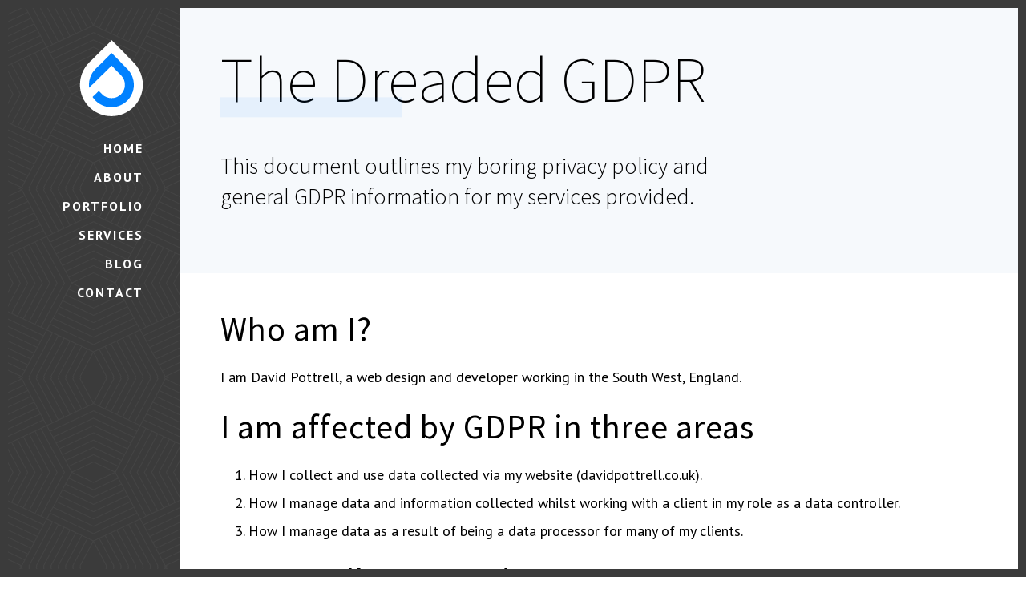

--- FILE ---
content_type: text/html; charset=UTF-8
request_url: https://www.davidpottrell.co.uk/the-dreaded-gdpr/
body_size: 7760
content:
<!DOCTYPE HTML>
<html lang="en-GB">

<head>
<meta http-equiv="Content-Type" content="text/html; charset=utf-8">
<meta name="viewport" content="width=device-width, initial-scale=1,maximum-scale=1">

<meta name='robots' content='index, follow, max-image-preview:large, max-snippet:-1, max-video-preview:-1' />

	<!-- This site is optimized with the Yoast SEO plugin v26.8 - https://yoast.com/product/yoast-seo-wordpress/ -->
	<title>The Dreaded GDPR - Bristol Web Design // David Pottrell</title>
	<link rel="canonical" href="https://www.davidpottrell.co.uk/the-dreaded-gdpr/" />
	<meta property="og:locale" content="en_GB" />
	<meta property="og:type" content="article" />
	<meta property="og:title" content="The Dreaded GDPR - Bristol Web Design // David Pottrell" />
	<meta property="og:description" content="Who am I? I am David Pottrell, a web design and developer working in the South West, England. I am affected by GDPR in three areas How I collect and use data collected via my website (davidpottrell.co.uk). How I manage data and information collected whilst working with a client in my role as a data controller. [&hellip;]" />
	<meta property="og:url" content="https://www.davidpottrell.co.uk/the-dreaded-gdpr/" />
	<meta property="og:site_name" content="David Pottrell" />
	<meta property="article:publisher" content="https://www.facebook.com/davidpottrell/" />
	<meta property="article:modified_time" content="2018-10-05T23:23:17+00:00" />
	<meta name="twitter:card" content="summary_large_image" />
	<meta name="twitter:label1" content="Estimated reading time" />
	<meta name="twitter:data1" content="4 minutes" />
	<!-- / Yoast SEO plugin. -->


<link rel='dns-prefetch' href='//ajax.googleapis.com' />
<link rel="alternate" type="application/rss+xml" title="David Pottrell &raquo; Feed" href="https://www.davidpottrell.co.uk/feed/" />
<link rel="alternate" type="application/rss+xml" title="David Pottrell &raquo; Comments Feed" href="https://www.davidpottrell.co.uk/comments/feed/" />
<link rel="alternate" title="oEmbed (JSON)" type="application/json+oembed" href="https://www.davidpottrell.co.uk/wp-json/oembed/1.0/embed?url=https%3A%2F%2Fwww.davidpottrell.co.uk%2Fthe-dreaded-gdpr%2F" />
<link rel="alternate" title="oEmbed (XML)" type="text/xml+oembed" href="https://www.davidpottrell.co.uk/wp-json/oembed/1.0/embed?url=https%3A%2F%2Fwww.davidpottrell.co.uk%2Fthe-dreaded-gdpr%2F&#038;format=xml" />
<style id='wp-img-auto-sizes-contain-inline-css' type='text/css'>
img:is([sizes=auto i],[sizes^="auto," i]){contain-intrinsic-size:3000px 1500px}
/*# sourceURL=wp-img-auto-sizes-contain-inline-css */
</style>
<style id='wp-emoji-styles-inline-css' type='text/css'>

	img.wp-smiley, img.emoji {
		display: inline !important;
		border: none !important;
		box-shadow: none !important;
		height: 1em !important;
		width: 1em !important;
		margin: 0 0.07em !important;
		vertical-align: -0.1em !important;
		background: none !important;
		padding: 0 !important;
	}
/*# sourceURL=wp-emoji-styles-inline-css */
</style>
<style id='wp-block-library-inline-css' type='text/css'>
:root{--wp-block-synced-color:#7a00df;--wp-block-synced-color--rgb:122,0,223;--wp-bound-block-color:var(--wp-block-synced-color);--wp-editor-canvas-background:#ddd;--wp-admin-theme-color:#007cba;--wp-admin-theme-color--rgb:0,124,186;--wp-admin-theme-color-darker-10:#006ba1;--wp-admin-theme-color-darker-10--rgb:0,107,160.5;--wp-admin-theme-color-darker-20:#005a87;--wp-admin-theme-color-darker-20--rgb:0,90,135;--wp-admin-border-width-focus:2px}@media (min-resolution:192dpi){:root{--wp-admin-border-width-focus:1.5px}}.wp-element-button{cursor:pointer}:root .has-very-light-gray-background-color{background-color:#eee}:root .has-very-dark-gray-background-color{background-color:#313131}:root .has-very-light-gray-color{color:#eee}:root .has-very-dark-gray-color{color:#313131}:root .has-vivid-green-cyan-to-vivid-cyan-blue-gradient-background{background:linear-gradient(135deg,#00d084,#0693e3)}:root .has-purple-crush-gradient-background{background:linear-gradient(135deg,#34e2e4,#4721fb 50%,#ab1dfe)}:root .has-hazy-dawn-gradient-background{background:linear-gradient(135deg,#faaca8,#dad0ec)}:root .has-subdued-olive-gradient-background{background:linear-gradient(135deg,#fafae1,#67a671)}:root .has-atomic-cream-gradient-background{background:linear-gradient(135deg,#fdd79a,#004a59)}:root .has-nightshade-gradient-background{background:linear-gradient(135deg,#330968,#31cdcf)}:root .has-midnight-gradient-background{background:linear-gradient(135deg,#020381,#2874fc)}:root{--wp--preset--font-size--normal:16px;--wp--preset--font-size--huge:42px}.has-regular-font-size{font-size:1em}.has-larger-font-size{font-size:2.625em}.has-normal-font-size{font-size:var(--wp--preset--font-size--normal)}.has-huge-font-size{font-size:var(--wp--preset--font-size--huge)}.has-text-align-center{text-align:center}.has-text-align-left{text-align:left}.has-text-align-right{text-align:right}.has-fit-text{white-space:nowrap!important}#end-resizable-editor-section{display:none}.aligncenter{clear:both}.items-justified-left{justify-content:flex-start}.items-justified-center{justify-content:center}.items-justified-right{justify-content:flex-end}.items-justified-space-between{justify-content:space-between}.screen-reader-text{border:0;clip-path:inset(50%);height:1px;margin:-1px;overflow:hidden;padding:0;position:absolute;width:1px;word-wrap:normal!important}.screen-reader-text:focus{background-color:#ddd;clip-path:none;color:#444;display:block;font-size:1em;height:auto;left:5px;line-height:normal;padding:15px 23px 14px;text-decoration:none;top:5px;width:auto;z-index:100000}html :where(.has-border-color){border-style:solid}html :where([style*=border-top-color]){border-top-style:solid}html :where([style*=border-right-color]){border-right-style:solid}html :where([style*=border-bottom-color]){border-bottom-style:solid}html :where([style*=border-left-color]){border-left-style:solid}html :where([style*=border-width]){border-style:solid}html :where([style*=border-top-width]){border-top-style:solid}html :where([style*=border-right-width]){border-right-style:solid}html :where([style*=border-bottom-width]){border-bottom-style:solid}html :where([style*=border-left-width]){border-left-style:solid}html :where(img[class*=wp-image-]){height:auto;max-width:100%}:where(figure){margin:0 0 1em}html :where(.is-position-sticky){--wp-admin--admin-bar--position-offset:var(--wp-admin--admin-bar--height,0px)}@media screen and (max-width:600px){html :where(.is-position-sticky){--wp-admin--admin-bar--position-offset:0px}}
/*wp_block_styles_on_demand_placeholder:6970586a350ea*/
/*# sourceURL=wp-block-library-inline-css */
</style>
<style id='classic-theme-styles-inline-css' type='text/css'>
/*! This file is auto-generated */
.wp-block-button__link{color:#fff;background-color:#32373c;border-radius:9999px;box-shadow:none;text-decoration:none;padding:calc(.667em + 2px) calc(1.333em + 2px);font-size:1.125em}.wp-block-file__button{background:#32373c;color:#fff;text-decoration:none}
/*# sourceURL=/wp-includes/css/classic-themes.min.css */
</style>
<script type="text/javascript" src="https://ajax.googleapis.com/ajax/libs/jquery/3.2.1/jquery.min.js" id="jquery-js"></script>
<link rel="https://api.w.org/" href="https://www.davidpottrell.co.uk/wp-json/" /><link rel="alternate" title="JSON" type="application/json" href="https://www.davidpottrell.co.uk/wp-json/wp/v2/pages/636" /><link rel="EditURI" type="application/rsd+xml" title="RSD" href="https://www.davidpottrell.co.uk/xmlrpc.php?rsd" />
<link rel='shortlink' href='https://www.davidpottrell.co.uk/?p=636' />

<!-- Favicons-->
<link rel="apple-touch-icon" sizes="180x180" href="https://www.davidpottrell.co.uk/wp-content/themes/dp/apple-touch-icon.png">
<link rel="icon" type="image/png" sizes="32x32" href="https://www.davidpottrell.co.uk/wp-content/themes/dp/favicon-32x32.png">
<link rel="icon" type="image/png" sizes="16x16" href="https://www.davidpottrell.co.uk/wp-content/themes/dp/favicon-16x16.png">
<link rel="manifest" href="https://www.davidpottrell.co.uk/wp-content/themes/dp/site.webmanifest">
<link rel="mask-icon" href="https://www.davidpottrell.co.uk/wp-content/themes/dp/safari-pinned-tab.svg" color="#00a8fe">
<meta name="msapplication-TileColor" content="#00a8fe">
<meta name="theme-color" content="#00a8fe">

<!-- Fonts -->
<link href="https://fonts.googleapis.com/css?family=PT+Sans:400,700|Source+Sans+Pro:200,300,400,700" rel="stylesheet">

<!-- CSS -->
<link rel='stylesheet' href='https://www.davidpottrell.co.uk/wp-content/themes/dp/style.css' type='text/css' media='all' />
	
<script async src="https://www.googletagmanager.com/gtag/js?id=UA-32509998-1"></script>
<script>
	window.dataLayer = window.dataLayer || [];
	function gtag(){dataLayer.push(arguments);}
	gtag('js', new Date());

	gtag('config', 'UA-32509998-1');
</script>
</head>

<body class="wp-singular page-template page-template-page-content page-template-page-content-php page page-id-636 wp-theme-dp smooth-scroll">

	<header>
		<div class="container">
			<div id="logo" class="clear">
				<a href="https://www.davidpottrell.co.uk"></a>
			</div>
			<nav>
				<div class="menu-primary-container"><ul id="menu-primary" class="menu"><li id="menu-item-13" class="menu-item menu-item-type-post_type menu-item-object-page menu-item-home menu-item-13"><a href="https://www.davidpottrell.co.uk/">Home</a></li>
<li id="menu-item-23" class="menu-item menu-item-type-post_type menu-item-object-page menu-item-23"><a href="https://www.davidpottrell.co.uk/about-me/">About</a></li>
<li id="menu-item-627" class="menu-item menu-item-type-post_type menu-item-object-page menu-item-627"><a href="https://www.davidpottrell.co.uk/portfolio/">Portfolio</a></li>
<li id="menu-item-569" class="menu-item menu-item-type-post_type menu-item-object-page menu-item-569"><a href="https://www.davidpottrell.co.uk/services/">Services</a></li>
<li id="menu-item-12" class="menu-item menu-item-type-post_type menu-item-object-page menu-item-12"><a href="https://www.davidpottrell.co.uk/blog/">Blog</a></li>
<li id="menu-item-22" class="menu-item menu-item-type-post_type menu-item-object-page menu-item-22"><a href="https://www.davidpottrell.co.uk/contact/">Contact</a></li>
</ul></div>			</nav>
			<div id="toggle" class="right"><span></span><span></span><span></span><span></span></div>
		</div>
	</header>
	
<div id="wrap">

<div id="blank" class="page bgGrey">
	<div class="container padRight padLeft scale bb">
		<div class="col1 padTop scale padBottom bb">
			<h1>The Dreaded GDPR</h1>			<p class="highlight">This document outlines my boring privacy policy and general GDPR information for my services provided.</p>		</div>		
	</div>
</div>

<div id="content">
	
	<section>
		<div class="container padRight padLeft scale bb">
			<div class="col1 padTop scale padBottom bb">

											<h2>Who am I?</h2>
<p>I am David Pottrell, a web design and developer working in the South West, England.</p>
<h2>I am affected by GDPR in three areas</h2>
<ol>
<li>How I collect and use data collected via my website (davidpottrell.co.uk).</li>
<li>How I manage data and information collected whilst working with a client in my role as a data controller.</li>
<li>How I manage data as a result of being a data processor for many of my clients.</li>
</ol>
<h2>How I collect your data</h2>
<p>When you visit my websites or use my services, I collect personal data. The ways I collect it can be broadly categorised into the following:</p>
<p><strong>Information you provide to me directly:</strong> When you visit or use some parts of my websites and/or services I might ask you to provide personal data. For example, I ask for your contact information when you sign up for a free trial, respond to a job application or an email offer, participate in community forums, join me on social media, take part in training and events, contact me with questions or request support. If you don’t want to provide me with personal data, you don’t have to, but it might mean you can’t use some parts of my websites or services.</p>
<p><strong>Information I collect automatically: </strong>I collect some information about you automatically when you visit my websites or use my services, like your IP address and device type. I also collect information when you navigate through my websites and services, including what pages you looked at and what links you clicked on. This information is useful for me as it helps me get a better understanding of how you’re using my websites and services so that I can continue to provide the best experience possible (e.g., by personalising the content you see).</p>
<p>Some of this information is collected using cookies and similar tracking technologies. If you want to find out more about the types of cookies I use, why, and how you can control them, take a look at my <a href="https://support.google.com/analytics/answer/6004245">cookie notice</a>.</p>
<h2>How I can share your data</h2>
<p>There will be times when I need to share your personal data with third parties. I will only disclose your personal data to:</p>
<ul>
<li>third party service providers and partners who assist and enable me to use the personal data to, for example, support delivery of or provide functionality on the website or services, or to market or promote my goods and services to you.</li>
<li>regulators, law enforcement bodies, government agencies, courts or other third parties where I think it’s necessary to comply with applicable laws or regulations, or to exercise, establish or defend my legal rights. Where possible and appropriate, I will notify you of this type of disclosure</li>
<li>an actual or potential buyer (and its agents and advisers) in connection with an actual or proposed purchase, merger or acquisition of any part of my business</li>
<li>other people where I have your consent.</li>
</ul>
<h2>Retention</h2>
<p>The length of time I keep your personal data depends on what it is and whether I have an ongoing business need to retain it (for example, to provide you with a service you’ve requested or to comply with applicable website requirements).</p>
<p>I’ll retain your personal data for as long as I have a relationship with you and for a period of time afterwards where I have an ongoing business need to retain it, in accordance with my data retention policies and practices. Following that period, I’ll make sure it’s deleted or anonymised.</p>
<h2>Links to other websites</h2>
<p>This website may contain links to websites run by other organisations. This Privacy Policy applies only to this website, so I encourage you to read the privacy statements on the other websites you visit. I cannot be responsible for the privacy policies and practices of other sites even if you access them using links from this website.</p>
<h2>Access to your personal information</h2>
<p>You have the right to request a copy of your data or to request me to delete any data that relates to you. If you would like to do so please email me at hello@davidpottrell.co.uk &#8211; Please note that requests may take up to 30 days to process and I will require proof of identification prior to acting upon the request.</p>
<h2>Changes to this privacy notice</h2>
<p>This policy was last updated in April 2018.</p>
<p>&nbsp;</p>
														
			</div>
		</div>
	</section>
			
</div>

<footer>
	<div class="container medium padTop scale padBottom clear">
		<div class="col1 padLeft scale padRight bb clear">
			
			<div class="col3 left bb">
				<h5 class="txtWhite">
					Social Media
				</h5>
				<div class="social_media alignCenter">
			<a class='facebook' href='https://www.facebook.com/davidpottrell/'><i class='fab fa-facebook-f'></i></a>			<a class='twitter' href='https://twitter.com/davidpottrell'><i class='fab fa-twitter'></i></a>												<a class='instagram' href='https://www.instagram.com/davidpottrell/'><i class='fab fa-instagram'></i></a>				</div>		
			</div>
			<div class="contact_details col3 left bb">
									<div class="widget_text block"><h5 class="txtWhite">For the lazy</h5><div class="textwidget custom-html-widget"><a href="mailto:hello@davidpottrell.co.uk">hello@davidpottrell.co.uk</a>
<a href="tel:07772461103">07772 461 103</a></div></div>							</div>
			<div class="boring_links col3 left bb">
									<div class="block"><h5 class="txtWhite">Boring Menu</h5><div class="menu-secondary-container"><ul id="menu-secondary" class="menu"><li id="menu-item-638" class="menu-item menu-item-type-post_type menu-item-object-page current-menu-item page_item page-item-636 current_page_item menu-item-638"><a href="https://www.davidpottrell.co.uk/the-dreaded-gdpr/" aria-current="page">The Dreaded GDPR</a></li>
<li id="menu-item-640" class="menu-item menu-item-type-post_type menu-item-object-page menu-item-640"><a href="https://www.davidpottrell.co.uk/terms-of-use/">Terms of Use</a></li>
</ul></div></div>							</div>
		</div>
	</div>
	<div id="copyright">
		<div class="container medium clear">
			<div class="col1 padLeft scale padRight bb txtWhite clear">
				<p>&copy; 2026 David Pottrell. All Rights Reserved.</p>
			</div>
		</div>
	</div>

	<script type="application/ld+json">
	{
	  "@context": "http://schema.org",
	  "@type": "Organization",
	  "name": "David Pottrell Web Design",
	  "alternateName": "David Pottrell",
	  "url": "https://www.davidpottrell.co.uk",
	  "logo": "https://www.davidpottrell.co.uk/wp-content/themes/dp/images/logo.png",
	  "sameAs": [
		"https://www.facebook.com/davidpottrell/",
		"https://twitter.com/davidpottrell",
		"https://uk.linkedin.com/in/pottrell"
	  ]
	}
	</script>
	<script type="application/ld+json">
	{
	  "@context": "http://schema.org",
	  "@type": "LocalBusiness",
	  "name": "David Pottrell Web Design",
	  "image": "https://www.davidpottrell.co.uk/wp-content/themes/dp/images/logo.png",
	  "description": "Freelance web designer and developer specialising in helping startups and established small businesses in Bristol and the surrounding area.",
	  "@id": "https://www.davidpottrell.co.uk/",
	  "url": "https://www.davidpottrell.co.uk",
	  "telephone": "07772 461 103",
	  "hasMap": "https://www.google.com/maps/place/David+Pottrell+Web+Design/@51.5312962,-2.4143633,17z/data=!4m5!3m4!1s0x0:0xf34bbe4f24877d93!8m2!3d51.5310293!4d-2.4130829",
	  "address": {
		"@type": "PostalAddress",
		"streetAddress": "263 Dovecote",
		"addressLocality": "Bristol",
		"postalCode": "BS37 4PG",
		"addressCountry": "GB"
	  },
	  "geo": {
		"@type": "GeoCoordinates",
		"latitude": 51.5310292,
		"longitude": -2.4152718
	  },
	  "openingHours": "Mo, Tu, We, Th, Fr 09:00-17:00 Sa, Su Closed",
	  "priceRange": "£"
	}
	</script>
	
</footer>

</div>

<div class="frame-horizontal"></div>
<div class="frame-vertical"></div>
  
<div id="circle"></div>

<script type="speculationrules">
{"prefetch":[{"source":"document","where":{"and":[{"href_matches":"/*"},{"not":{"href_matches":["/wp-*.php","/wp-admin/*","/wp-content/uploads/*","/wp-content/*","/wp-content/plugins/*","/wp-content/themes/dp/*","/*\\?(.+)"]}},{"not":{"selector_matches":"a[rel~=\"nofollow\"]"}},{"not":{"selector_matches":".no-prefetch, .no-prefetch a"}}]},"eagerness":"conservative"}]}
</script>
<script id="wp-emoji-settings" type="application/json">
{"baseUrl":"https://s.w.org/images/core/emoji/17.0.2/72x72/","ext":".png","svgUrl":"https://s.w.org/images/core/emoji/17.0.2/svg/","svgExt":".svg","source":{"concatemoji":"https://www.davidpottrell.co.uk/wp-includes/js/wp-emoji-release.min.js?ver=6.9"}}
</script>
<script type="module">
/* <![CDATA[ */
/*! This file is auto-generated */
const a=JSON.parse(document.getElementById("wp-emoji-settings").textContent),o=(window._wpemojiSettings=a,"wpEmojiSettingsSupports"),s=["flag","emoji"];function i(e){try{var t={supportTests:e,timestamp:(new Date).valueOf()};sessionStorage.setItem(o,JSON.stringify(t))}catch(e){}}function c(e,t,n){e.clearRect(0,0,e.canvas.width,e.canvas.height),e.fillText(t,0,0);t=new Uint32Array(e.getImageData(0,0,e.canvas.width,e.canvas.height).data);e.clearRect(0,0,e.canvas.width,e.canvas.height),e.fillText(n,0,0);const a=new Uint32Array(e.getImageData(0,0,e.canvas.width,e.canvas.height).data);return t.every((e,t)=>e===a[t])}function p(e,t){e.clearRect(0,0,e.canvas.width,e.canvas.height),e.fillText(t,0,0);var n=e.getImageData(16,16,1,1);for(let e=0;e<n.data.length;e++)if(0!==n.data[e])return!1;return!0}function u(e,t,n,a){switch(t){case"flag":return n(e,"\ud83c\udff3\ufe0f\u200d\u26a7\ufe0f","\ud83c\udff3\ufe0f\u200b\u26a7\ufe0f")?!1:!n(e,"\ud83c\udde8\ud83c\uddf6","\ud83c\udde8\u200b\ud83c\uddf6")&&!n(e,"\ud83c\udff4\udb40\udc67\udb40\udc62\udb40\udc65\udb40\udc6e\udb40\udc67\udb40\udc7f","\ud83c\udff4\u200b\udb40\udc67\u200b\udb40\udc62\u200b\udb40\udc65\u200b\udb40\udc6e\u200b\udb40\udc67\u200b\udb40\udc7f");case"emoji":return!a(e,"\ud83e\u1fac8")}return!1}function f(e,t,n,a){let r;const o=(r="undefined"!=typeof WorkerGlobalScope&&self instanceof WorkerGlobalScope?new OffscreenCanvas(300,150):document.createElement("canvas")).getContext("2d",{willReadFrequently:!0}),s=(o.textBaseline="top",o.font="600 32px Arial",{});return e.forEach(e=>{s[e]=t(o,e,n,a)}),s}function r(e){var t=document.createElement("script");t.src=e,t.defer=!0,document.head.appendChild(t)}a.supports={everything:!0,everythingExceptFlag:!0},new Promise(t=>{let n=function(){try{var e=JSON.parse(sessionStorage.getItem(o));if("object"==typeof e&&"number"==typeof e.timestamp&&(new Date).valueOf()<e.timestamp+604800&&"object"==typeof e.supportTests)return e.supportTests}catch(e){}return null}();if(!n){if("undefined"!=typeof Worker&&"undefined"!=typeof OffscreenCanvas&&"undefined"!=typeof URL&&URL.createObjectURL&&"undefined"!=typeof Blob)try{var e="postMessage("+f.toString()+"("+[JSON.stringify(s),u.toString(),c.toString(),p.toString()].join(",")+"));",a=new Blob([e],{type:"text/javascript"});const r=new Worker(URL.createObjectURL(a),{name:"wpTestEmojiSupports"});return void(r.onmessage=e=>{i(n=e.data),r.terminate(),t(n)})}catch(e){}i(n=f(s,u,c,p))}t(n)}).then(e=>{for(const n in e)a.supports[n]=e[n],a.supports.everything=a.supports.everything&&a.supports[n],"flag"!==n&&(a.supports.everythingExceptFlag=a.supports.everythingExceptFlag&&a.supports[n]);var t;a.supports.everythingExceptFlag=a.supports.everythingExceptFlag&&!a.supports.flag,a.supports.everything||((t=a.source||{}).concatemoji?r(t.concatemoji):t.wpemoji&&t.twemoji&&(r(t.twemoji),r(t.wpemoji)))});
//# sourceURL=https://www.davidpottrell.co.uk/wp-includes/js/wp-emoji-loader.min.js
/* ]]> */
</script>

<!-- Fonts/Stylesheets -->
<link rel='stylesheet' property='stylesheet' href='https://www.davidpottrell.co.uk/wp-content/themes/dp/assets/carousel/carousel.css' type='text/css' media='all' />
<link rel='stylesheet' property='stylesheet' href='https://www.davidpottrell.co.uk/wp-content/themes/dp/assets/wow/animate.css' type='text/css' media='all' />
<link rel='stylesheet' property='stylesheet' id='font-awesome' href='https://www.davidpottrell.co.uk/wp-content/themes/dp/assets/font-awesome/css/fontawesome.min.css' type='text/css' media='all' />
<link rel='stylesheet' property='stylesheet' id='font-awesome' href='https://www.davidpottrell.co.uk/wp-content/themes/dp/assets/font-awesome/css/fa-brands.min.css' type='text/css' media='all' />
<link rel='stylesheet' property='stylesheet' id='font-awesome' href='https://www.davidpottrell.co.uk/wp-content/themes/dp/assets/font-awesome/css/fa-solid.min.css' type='text/css' media='all' />

<!-- Scripts -->
<script type='text/javascript' src="https://www.davidpottrell.co.uk/wp-content/themes/dp/assets/magnific/magnific.js"></script>
<script type='text/javascript' src="https://www.davidpottrell.co.uk/wp-content/themes/dp/assets/carousel/carousel.js"></script>
<script type='text/javascript' src="https://www.davidpottrell.co.uk/wp-content/themes/dp/assets/wow/wow.js"></script>
<script type='text/javascript' src="https://www.davidpottrell.co.uk/wp-content/themes/dp/js/functions.js"></script>
	<script>
	$("#slide").owlCarousel({
		navigation : false,
		slideSpeed : 300,
		paginationSpeed : 400,
		singleItem:true,
		stopOnHover: true,
		pagination:false,
		autoPlay: true 
	});	
	</script>

</body>
</html>

--- FILE ---
content_type: text/css
request_url: https://www.davidpottrell.co.uk/wp-content/themes/dp/style.css
body_size: 8826
content:
/*
Theme Name: David Pottrell
Theme URI: https://www.davidpottrell.co.uk
Author: David Pottrell
Author URI: https://www.peak.agency
Description: Nothing really to say here!
Version: 1.1
                                                                       
Hello! I see you've found the code for my website - Great!

Below you'll see the code behind the website.

Feel free to have a look around!

I only ask that you only take inspiration and learn from my work and don't just copy/paste it.

David Pottrell
17-05-2018
*/


/*Reset Styles*/
html, body, h1, h2, h3, h4, h5, h6, p, ul, ol, li, form {margin: 0; padding: 0; border: none;}
a {text-decoration: none;color: inherit;border-bottom: 1px solid #3b3b3b;-webkit-transition: color 0.2s ease-out;transition: color 0.2s ease-out;}
a img {border: none;}
h1 a,h2 a,h3 a,h4 a,h5 a {border:0;}
img {width: 100%;padding: 0;margin: 0;display: block;vertical-align: middle;line-height: 0px;}
table {border-collapse: collapse; border-spacing: 0;}
article, aside, details, figcaption, figure, footer, header, hgroup, menu, nav, section {display: block;}
a[href^=tel]{text-decoration:inherit;font-size:inherit;font-style:inherit;font-weight:inherit;}

/*Useful Styles*/
strong{font-weight: 700;}
em{font-style:italic;word-break: break-word;}
hr{width: 100%;background: #0081ff;height: 5px;border: 0;margin: 50px 0;}
blockquote {margin: 35px 0 35px 35px;border-left: 3px solid #0081ff;padding: 3px 0 3px 25px;color: #4C4C4C;font-size: 24px;line-height: 36px;font-style: italic;font-weight: 400;}

article,aside,details,figcaption,figure,footer,header,hgroup,menu,nav,section {display:block;overflow: hidden;}
article blockquote {width:80%;-webkit-box-sizing: border-box;box-sizing: border-box;}
article blockquote p {width:100%;}
article blockquote p:last-of-type {margin:0;}
article hr {width:80%;}
article ul, article ol {width: 70%;margin-bottom: 25px;font-size: 18px;line-height: 30px;font-weight: 200;-webkit-font-smoothing: antialiased;-moz-osx-font-smoothing: grayscale;}

* {cursor:none;}

#circle {position: fixed;border-radius: 100%;opacity: 1;z-index: 9999;height: 15px;width: 15px;background-color: #5237a2;pointer-events: none;transition: background .35s ease-in-out,box-shadow .35s ease-in-out, opacity .35s ease-in-out, transform .35s ease-in-out;box-shadow: 0 0 0 3px transparent;-webkit-backface-visibility: hidden;-webkit-transform: translateZ(0) scale(1.0, 1.0);backface-visibility: hidden;-webkit-filter: blur(0);}
#circle.hover {-webkit-transform: scale(3.25);transform: scale(3.25);opacity:.75;} 
#circle.push {-webkit-transform: scale(5);transform: scale(5);opacity:.5;background-color: #da1e5e;z-index: 8888;} 


/*Image Styles*/
.responsive {width: 100%;height: auto;}
.fixed {width: initial;max-width: initial;margin-right: 2.5%;margin-top: 5px;}
.aligncenter {display:block;margin:auto;}
.alignleft, .wp-caption.alignleft {float:left;margin: 0 5% 5% 0;}
.alignright, .wp-caption.alignright {float:right;margin: 0 0 5% 5%;}
.alignright.size-medium.responsive,
.alignleft.size-medium.responsive {margin: 25px 0 40px 0;}
.size-thumbnail {max-width: 250px;height:auto;}
.size-medium {max-width: 500px;height: auto;}
.size-large {width: 100%;height: auto;max-width: 850px;}
.size-full {width:auto;height:auto;max-width: 900px;margin: 0 0 25px 0px;}

#curve_bottom_blue path, #curve_top_blue path {fill: #0081ff;stroke: #0081ff;}
#curve_top_blue,#curve_bottom_blue {background-color: #ffffff;}
#curve_top_blue {vertical-align: bottom;}
#curve_bottom_blue {vertical-align: top;}
svg:not(:root) {overflow: hidden;}

.wp-caption {width: auto!important;}
.wp-caption .size-full {margin:0;}
.wp-caption.aligncenter {text-align: center;}

/*Share Buttons*/
.social_media {display: inline-block;text-align: center;}
.social_media a {font-size: 22px;line-height: 22px;color:#FFF;width: 22px;height: 22px;float: left;border: 0;margin: 2px;padding: 15px;-webkit-transition: all .35s ease;transition: all .35s ease;}
.social_media .facebook {background:#3b5998;}
.social_media .twitter {background:#55acee;}
.social_media .youtube {background: #de1919;}
.social_media .instagram {background: #fccc63;}
.social_media .googleplus {background:#dd4b39;}
.social_media .reddit {background:#ff4500;}
.social_media .linkedin {background:#0077b5;}
.social_media .email {background:#caccce;}
.social_media a:hover{background: #212121;}

div.gallery {margin: 25px 0!important;}
div.gallery .gallery-item .gallery-icon {margin: 15px !important;}
div.gallery .gallery-item a {display: block;position: relative;overflow: hidden;width: 100%;border: 2px solid #cfcfcf;box-sizing: border-box;}
div.gallery .gallery-item img.size-thumbnail,div.gallery .gallery-item img.size-medium,div.gallery .gallery-item img.size-large {width: 100%;max-width: 100%;height: auto;vertical-align: middle;}
div.gallery .gallery-item a:after { content: 'View'; position: absolute; top: 55%; left: 50%; opacity: 0; margin: -20px 0 0 -55px; z-index: 333; display: inline-block; font-size: 14px; cursor: pointer; transform: translateZ(0); transform: perspective(1px) translateZ(0); -webkit-font-smoothing: subpixel-antialiased; backface-visibility: hidden; padding: 12px 32px; border: 3px solid #FFF; border-radius: 50px; -webkit-backface-visibility: hidden; -moz-backface-visibility: hidden; backface-visibility: hidden; outline: none; box-shadow: 0 0 0 4px #d6e0e1; -webkit-transition: all .35s ease; transition: all .35s ease; background-color: #0081ff; background-image: -webkit-linear-gradient(#0081ff 50%, #03a1dc 50%); background-image: linear-gradient(#0081ff 50%, #019ae8 50%); border-color: #6eceff; box-shadow: 0 0 0 4px #008dd6; color: #FFF; }
div.gallery .gallery-item a:before {opacity:0;-webkit-transition: all .3s; -moz-transition: all .3s; transition: all .3s;content:'';position: absolute;background: rgba(0, 0, 0, 0.5);width: 100%;top: 0px;left:0;height:100%;z-index: 222;}
div.gallery .gallery-item a:hover:before {opacity:1;}
div.gallery .gallery-item a:hover:after {opacity:1;top: 50%;}
div.gallery .gallery-item {margin: 0 !important;}
div.gallery .gallery-item img {border: 0 !important;}

pre,blockquote {background: #f4f4f4;border-left: 5px solid #0081ff;padding: 2.5%;white-space: normal;overflow: hidden;margin: 2.5% 0;}
pre {word-break: break-all;}
code {color: #000;background: #f4f4f4;white-space:pre-wrap}

.alignCenter{text-align:center;}
.alignRight{text-align:right;}
.alignLeft{text-align:left;}

.padTop {padding-top: 25px;}
.padBottom {padding-bottom: 25px;}
.padLeft {padding-left: 25px;}
.padRight {padding-right: 25px;}
.padAll {padding: 25px;}

.scale.padTop {padding-top: 5%;}
.scale.padBottom {padding-bottom: 5%;}
.scale.padLeft {padding-left: 5%;}
.scale.padRight {padding-right: 5%;}
.scale.padAll {padding: 5%;}

.marTop {margin-top: 5%;}
.marBottom {margin-bottom: 5%;}
.marLeft {margin-left: 5%;}
.marRight {margin-right: 5%;}
.marAll {margin:5%;}

.sml.marTop {margin-top: 2.5%;}
.sml.marBottom {margin-bottom: 2.5%;}
.sml.marLeft {margin-left: 2.5%;}
.sml.marRight {margin-right: 2.5%;}
.sml.marAll {margin:2.5%;}

.left{float:left;}
.right{float:right;}

.col1 {width:100%;}
.col2 {width: 50%;}
.col3 {width:33.33333%;}
.col4 {width:25%;}

.oneThird {width: 31.5%;}
.twoThirds {width: 68.5%;}

.hidden{display:none;}
.round {border-radius:50%;}
.radius {border-radius: 35px;}
.bb{-webkit-box-sizing:border-box;box-sizing:border-box;}

.borderBottom {border-bottom:5px solid #0081ff;}

.videoContainer {position: relative;padding-bottom: 50%;padding-top: 15px;height: 0;max-width: 700px;margin: 25px auto 25px;overflow: hidden;}
.videoContainer iframe,.videoContainer object,.videoContainer embed {position: absolute;top: 0;left: 0; width: 100%;height: 100%;}

.clear::after{clear:both;content:"";display:table;}

::selection {background: #0081ff; color: #fff;}
::-moz-selection {background: #0081ff; color: #fff;}


/*Backgrounds*/
.bgWhite {background-color: #FFFFFF;}
.bgBlack {background-color: #3b3b3b;}
.bgGrey {background-color: #f6f9fc;}
.bgBlue {background-color: #0081ff;}

.stripe {background-image: url("data:image/svg+xml,%3Csvg width='200' height='1' viewBox='0 0 40 1' xmlns='http://www.w3.org/2000/svg'%3E%3Cpath d='M0 0h1v1H0z' fill='%23f8f8f8' fill-opacity='1' fill-rule='evenodd'/%3E%3C/svg%3E");}

/*Text*/
.txtWhite {color:#FFFFFF;}
.txtBlue {color: #0081ff;}


/*Buttons*/
a.button,.button{display:inline-block;position: relative;font-family: 'Open Sans', sans-serif;font-size: 16px;font-weight: 500;text-transform: uppercase;letter-spacing: 2px;cursor: pointer;color: #FFF;-webkit-font-smoothing: antialiased;-webkit-font-smoothing: subpixel-antialiased;backface-visibility: hidden;padding: 15px 34px;-webkit-backface-visibility: hidden;-moz-backface-visibility: hidden;backface-visibility: hidden;background-color: #e1ebec;background-image: -webkit-linear-gradient(#e1ebec 50%, #d6e0e1 50%);background-image: linear-gradient(#e1ebec 50%, #d6e0e1 50%);border-color: #f3f7f7;color: #303030;border-radius: 50px;outline: none;border: 0;box-shadow: 0px 10px 30px 0px rgba(37,37,37,0.5);-webkit-transition: all .35s ease;transition: all .35s ease;}

a.button:hover, .button:hover {box-shadow: 0px 15px 50px 0px rgba(37,37,37,0.5);}
a.button:focus, .button:focus {box-shadow: 0px 2px 10px 0px rgba(37,37,37,0.5);}

a.button.black,.button.black {background-color: #3b3b3b;background-image: -webkit-linear-gradient(#3b3b3b 50%, #2b2b2b 50%);background-image: linear-gradient(#3b3b3b 50%, #2b2b2b 50%);color: #FFF;}
a.button.blue,.button.blue {background-color: #0081ff;background-image: -webkit-linear-gradient(#0081ff 50%, #0076e8 50%);background-image: linear-gradient(#0081ff 50%, #0076e8 50%);color: #FFF;}


/*Typography*/
p,.wp-block-image {width: 70%;margin-bottom: 25px;font-size: 18px;line-height: 30px;font-weight: 200;-webkit-font-smoothing: antialiased;-moz-osx-font-smoothing: grayscale;}

.highlight,#review_block p {font-family: 'Source Sans Pro', sans-serif;font-size: 28px;line-height: 38px;margin-bottom: 30px;font-weight: 300;}
.highlight.v1 {font-size: 56px;line-height: 72px;font-weight: 700;}


/*List Styles*/
ul,ol {font-size: 18px;line-height: 30px;margin: 0 0 25px 0;font-weight: 200;-webkit-font-smoothing: antialiased;-moz-osx-font-smoothing: grayscale;}
ul li {list-style:disc;margin-left: 55px;margin-bottom: 3px;}
ol li {margin: 0 0 5px 35px;}

/*Editor*/
body#tinymce {background: #FFF;padding: 10px !important;}


/*Heading Styles*/
h1,h2,h3,h4,h5 {font-family: 'Source Sans Pro', sans-serif;width: 80%;}
.full {width:100%;}
h1 {font-size: 80px;line-height: 84px;font-weight: 200;margin-bottom: 5%;position: relative;-webkit-animation-name: fadeInLeft;animation-name: fadeInLeft;-webkit-animation-duration: 1s;animation-duration: 1s;-webkit-animation-timing-function: ease-in-out;animation-timing-function: ease-in-out;}
h2 {font-size: 42px;line-height: 42px;font-weight: 500;letter-spacing: 1px;margin-bottom: 25px;}
h3,#review_block .title {font-size: 32px;line-height: 34px;font-weight: 500;display: block;margin: 0 0 15px 0;}
h3.underline {position: relative;margin-bottom: 25px;}
h3.underline:after {content:'';display: block;width: 50px;height: 3px;margin-top: 15px;background: #CCC;}
h4 {font-size: 26px;line-height: 30px;font-weight: 600;margin-bottom: 15px;}
h5 {font-size: 16px;text-transform:uppercase;margin: 0 0 25px 0;}

h1:after {content:'';display: block;position: absolute;bottom: -5px;left: 0;background: rgba(0, 129, 255, 0.1);width: 30%;min-width: 150px;height: 25px;-webkit-animation-duration: 1s;animation-duration: 1s;-webkit-animation-delay: 2s;animation-delay: 2s;-webkit-animation-name: fadeInUp;animation-name: fadeInUp;-webkit-animation-timing-function: ease-in-out;animation-timing-function: ease-in-out;-webkit-animation-fill-mode: both;animation-fill-mode: both;}

/*Layout*/
html {height: 100%;margin: 0;padding: 0;font-size: 100%;font-weight: 400;position: relative;z-index: 5555;}
body {font-family: 'PT Sans', sans-serif;background: #FFFFFF;color: #000000;margin: 10px 10px 10px 0;}

#wrap {-webkit-transform: translateX(0px);transform: translateX(0px);width: 82.5%;margin-left: 17.5%;}

.container {width: 100%;position: relative;}
.container.full {max-width: 1700px;}
.container.small {max-width: 900px;}

header {position: fixed;top: 0;bottom: 0;left: 0;width: 17.5%;height: 100%;background: #3b3b3b;background: url(images/grid.png) repeat #3b3b3b;background-attachment: fixed;z-index: 5555;}
header .container {width: 80%;position: initial;}
header #logo {margin-top: 50px;}
header #logo a {display:block;float: right;width: 80px;height: 95px;background: url(./images/logo.svg);background-size: 95px;background-position: center center;z-index: 5555;border: 0;-webkit-transition: transform .3s ease;transition: transform .3s ease;}
header #logo a:hover {transform: scale(1.1);-webkit-transform: scale(1.1);}

.menu-primary-container {width: 100%;height: 100%;-webkit-transition: all .35s ease;transition: all .35s ease;}
nav {margin-top: 12.5%;}
nav #menu-primary {}
nav #menu-primary li {list-style: none;display: block;text-align: right;margin: 0;}
nav #menu-primary li a {color: #FFF;display: inline-block;font-weight: 600;font-size: 16px;line-height: 20px;letter-spacing: 2px;padding: 8px 0;border: 0;text-transform: uppercase;}   
nav #menu-primary li a:hover {color: #0081ff;}
#menu-primary {width: 100%;margin: 0;}

#toggle {display:none;position: absolute;left: 15px;bottom: 20px;width: 45px;height: 45px;border: 2px solid #FFF;-webkit-transform: rotate(0deg);transform: rotate(0deg);-webkit-transition: .25s ease-in-out;transition: .25s ease-in-out;-webkit-box-sizing: border-box;-moz-box-sizing: border-box;box-sizing: border-box;cursor: pointer;z-index: 5555;}
#toggle span {display: block;position: absolute;height: 2px;width: 20px;background: #FFF;opacity: 1;left: 50%;margin-left: -10px;-webkit-transform: rotate(0deg);-moz-transform: rotate(0deg);-o-transform: rotate(0deg);transform: rotate(0deg);-webkit-transition: .25s ease-in-out;-moz-transition: .25s ease-in-out;-o-transition: .25s ease-in-out;transition: .25s ease-in-out;}
#toggle span:nth-child(1) {top: 13px;}
#toggle span:nth-child(2),#toggle span:nth-child(3) {top: 19px;}
#toggle span:nth-child(4) {top: 25px;}

.active #toggle span:nth-child(1) {top: 19px;width: 0%;margin: 0;}
.active #toggle span:nth-child(2) {-webkit-transform: rotate(45deg);-moz-transform: rotate(45deg);-o-transform: rotate(45deg);transform: rotate(45deg);}
.active #toggle span:nth-child(3) {-webkit-transform: rotate(-45deg);-moz-transform: rotate(-45deg);-o-transform: rotate(-45deg);transform: rotate(-45deg);}
.active #toggle span:nth-child(4) {top: 19px;width: 0%;margin: 0;}

#illustration {position: relative;width: 100%;height: 45vh;background-size: cover;background-position: center center;}
#illustration:after {content: '';width: 100%;height: 3px;background: #FFF;border-top: 15px solid #ededef;position: absolute;bottom: 0px;left: 0;z-index: 25;}
#illustration.portfolio {height: auto;background-attachment:initial;}
#illustration h1:after {display:none;}
#caption {padding: 10% 0 15% 0;}

#review_block .rating {display:block;}
#review_block .star {display:inline-block;color: #faa41a;font-size: 42px;line-height: 42px;font-style: normal;}
#review_block .star:after {content: "\2605";}
#review_block p {margin: 1.25% auto 2.5%;}
#review_block .review_name {display: block;}
#review_block .review_org {font-size: 14px;}

/*Blog*/
#categories .cat {display: inline-block;margin: 8px;}

.back {color:#0081ff;display: inline-block;border: 0;margin-bottom: 25px;}

#post_meta {line-height: 20px;}
#post_meta li {list-style: none;margin: 0;display: inline-block;font-size: 16px;line-height: 18px;}
#post_meta li:after {content: '|';padding: 0 5px 0 10px;}
#post_meta li:last-child:after {content: '';}
#post_meta li a {color: #5237a2;border:0;}
#post_meta li a:hover {background:none;}

#post_tags {width: 100%;margin: 5% 0;padding: 5% 0 0 0;border-top: 3px solid #caccce;}
#post_tags a {font-size: 14px;line-height: 16px;display: inline-block;margin: 1px;border: 0;padding: 8px 10px;color: #ffffff;background: #3b3b3b;}
#post_tags a:hover {background: #0081ff;}

article a {border-bottom: 1px solid;background: transparent;font-weight: 700;position: relative;padding: 0 3px;outline: none;vertical-align: middle;text-decoration: none;white-space: nowrap;-webkit-transition: all 0.2s ease-out;transition: all 0.2s ease-out;color: initial;}
article a:hover {background-color: #0081ff45;border-bottom: 1px solid rgba(52,73,94,0.4);}

/*Footer*/
footer {background: #0081ff;background: url(images/grid.png) repeat #0081ff;background-attachment: fixed;}
footer p {font-size: 14px;line-height: 18px;font-family: 'Open Sans', sans-serif;color:#FFF;margin: 0;}
footer a {color:#FFFFFF;padding: 5px 0;border:0;}
footer ul li {margin: 0;font-size: 14px;list-style:none;}
footer .contact_details a {display:block;margin-bottom:10px;}
footer #copyright {padding: 35px 0;background:#0062c3;background: url(images/grid.png) repeat #0062c3;background-attachment: fixed;}

#me {position: absolute;top: 65px;right: 5px;width: 55%;height: 100%;background-image: url(https://www.davidpottrell.co.uk/wp-content/uploads/2018/06/me-1.png);background-size: contain;background-position: top center;background-repeat: no-repeat;}

.frame-horizontal:after,
.frame-horizontal:before {position:fixed;top:0;left: 0;width:100%;height: 10px;content:'';pointer-events:none;z-index:9999;background: #3b3b3b;}
.frame-vertical:after,
.frame-vertical:before {position:fixed;top:0;left:0;width: 10px;height:100%;content:'';pointer-events:none;z-index:9999;background: #3b3b3b;}
.frame-horizontal:after {top:auto;bottom:0}
.frame-vertical:after {left:auto;right:0}

#services .thumb img {width: 85%;max-width: 175px;margin:auto;}

#web-design h3.underline:after {background: #da1e5e;}
#web-design a {color:#da1e5e;}

#web-development h3.underline:after {background: #36b579;}
#web-development a {color:#36b579;}

#digital-marketing h3.underline:after {background: #f8d73f;}
#digital-marketing a {color:#f8d73f;}

.read_more,.read_more a {display: inline-block;font-size: 16px;color:#0081ff;font-weight: 600;text-transform: uppercase;letter-spacing: 1px;border: 0;}
.read_more a {color:#0081ff;}

/*Grid*/
.grid.x1 li {width: 100%;}
.grid.x2 li {width: 50%;width: calc(100%/2 - 20px);}
.grid.x3 li {width: 33.33333%;width: calc(100%/3 - 25px);margin: 0;}
.grid.x4 li {width: 25%;}

.grid {width: 100%;display: -webkit-box;display: -ms-flexbox;display: flex;-webkit-box-pack: justify;-ms-flex-pack: justify;justify-content: space-between;-ms-flex-wrap: wrap;flex-wrap: wrap;margin: 0;}
.grid li {list-style: none;position: relative;vertical-align: middle;margin-left: 0;}

.grid li h4 {margin: 5% 0;-webkit-transition: color 0.2s ease-out;transition: color 0.2s ease-out;}
.grid li h4 a:hover{color:#0081ff;}

.grid a .thumb,#featured .thumb {overflow:hidden;}
.grid a .thumb img,#featured .thumb img {width: 100%;height: auto;-webkit-transition: all 0.2s ease-in-out;transition: all 0.2s ease-in-out;-webkit-transform: scale(1);transform: scale(1);-webkit-transform: translateZ(0);transform: translateZ(0);}
.grid a:hover .thumb img,#featured a:hover .thumb img {-webkit-transform: scale(1.1);transform: scale(1.1);}

.grid .meta {min-height: 80px;}
.grid .meta .post_date {font-family: 'Open Sans', sans-serif;font-size: 12px;text-transform: uppercase;line-height: 12px;color: #808080;}
.grid .meta p {width: 100%;}

.grid .meta .project_title, #featured .project_title {display: block;font-size: 20px;line-height: 22px;font-weight: 600;}

#blog .grid li .meta {padding-top: 5%;}
#blog .grid.x1 li .meta {padding: 0 5%;}

#logos .grid li {height: 150px;line-height: 150px;text-align: center;margin: 0;}
#logos .grid li img {max-height: 75px;max-width: 150px;vertical-align: middle;display: inline-block;width: auto;}

#pagination {text-align: center;margin: 2.5% 0;}
#pagination li {display: inline-block;margin: 0;}
#pagination li a {width: 15px;height: 15px;margin: 0 2px;border: 2px solid #191919;background: #191919;color: #FFF;line-height: 16px;font-size: 14px;display: block;padding: 10px;}
#pagination li.active a, #pagination li a:hover {border: 2px solid #0081ff;background: #0081ff;}

.grid li.featured {width: 100%;margin-bottom: 25px;}
.grid li.featured .thumb img,#featured .thumb img {width: 100%;height: auto;}
.grid li.featured .project_title,#featured .project_title {font-size: 26px;line-height: 30px;margin: 10% 0 10% 0;}

.grid li.secondary {margin-bottom:40px;}
.grid li.secondary .meta {position:absolute;bottom: 0;left: 0;padding: 15px;width:100%;min-height: auto;}
.grid li.secondary .meta .project_tag {margin-top: 10px;}
.grid li.secondary .meta .project_tag span {padding: 5px 8px;}

.project_tag {font-size: 12px;line-height:14px;text-transform: uppercase;letter-spacing: 1px;}
.project_tag span {display:inline-block;border-radius: 50px;color: #FFFFFF;background: #5237a2;padding: 8px 12px;margin: 2px;}

#project_details a {border: 0;}
#project_details div {height: 30px;color: #797979;white-space: nowrap;}
#project_details div .title {text-transform:uppercase;letter-spacing:1px;color: #424242;display:inline-block;width: 100px;}
#project_details div .shareBtn {margin:1px 2px;;}
#project_details div .shareBtn:hover {color:#0081ff}

#single img {width:100%;}

#laptop {background: url(./images/laptop.png);background-repeat: no-repeat;width: 85%;padding: 22.6% 0%;background-size: 100%;margin: -20% auto 0;position: relative;z-index: 50;}
#mobile {background: url(./images/mobile.png);background-repeat: no-repeat;width: 12%;padding: 12.6% 0;background-size: 100%;margin: -20% auto 0;position: relative;left: -30.25%;z-index: 50;}
#laptop .screen {position: absolute;width: 68.58%;height: 83%;top: 5.7%;left: 15.775%;background: #000000;background-size:cover;z-index: 75;}
#mobile .screen {position: absolute;width: 87.75%;height: 75%;top: 13.7%;left: 5.775%;background: #000000;background-size:cover;z-index: 75;}
#laptop .off {position: absolute;width: 68.58%;height: 83%;top: 5.7%;left: 15.775%;background: #000000;z-index: 25;}
#mobile .off {position: absolute;width: 87.75%;height: 75%;top: 13.7%;left: 5.775%;background: #000000;z-index: 25;}

#project_more_options .prev,#project_more_options .next {position:relative;width: 50%;height: 100%;}
#project_more_options .prev a,
#project_more_options .next a {display:block;position: relative;width: 100%;height: 100%;z-index: 100;color: #272727;overflow: hidden;border: 0;-webkit-transition: all .35s ease;transition: all 0.35s ease;}
#project_more_options .prev a span,
#project_more_options .next a span {font-family: 'Source Sans Pro', sans-serif;position: relative;padding: 12.5% 10%;min-height: 115px;font-size: 32px;line-height: 34px;font-weight: 500;display: block;z-index: 50;}
#project_more_options .prev a span em,
#project_more_options .next a span em {display:block;font-family: serif;font-size: 24px;}
#project_more_options .prev img,
#project_more_options .next img {position: absolute;top: 0;left: 0;width:100%;height:auto;opacity: 0;-webkit-transition: all .35s ease;transition: all 0.35s ease;}
#project_more_options .prev a:after,
#project_more_options .next a:after {content:'';background:#000;opacity: 0;z-index: 25;position: absolute;top: 0;left: 0;width: 100%;height: 100%;-webkit-transition: all .35s ease;transition: all 0.35s ease;}
#project_more_options .prev a:hover,
#project_more_options .next a:hover {color:#FFF;}
#project_more_options .prev a:hover img,
#project_more_options .next a:hover img {opacity:1}
#project_more_options .prev a:hover:after,
#project_more_options .next a:hover:after {opacity: .5;}

#slide img {width:100%;height:auto;}

#share_btn {border-top: 2px solid #e7e9ee;padding: 25px 0 0 0;margin: 25px 0 0 0;text-align: center;}
#share_btn a.share_btn {display:inline-block;position: relative;border:0;background: none;}
#share_btn a.share_btn .share_btn-icon {font-size: 24px;line-height: 24px;color:#FFF;width: 24px;height: 24px;border-radius: 50px;display: block;padding: 15px;-webkit-transition: all .35s ease;transition: all .35s ease;}
#share_btn a.share_btn-facebook .share_btn-icon {background:#3b5998;}
#share_btn a.share_btn-twitter .share_btn-icon {background:#55acee;}
#share_btn a.share_btn-googleplus .share_btn-icon {background:#dd4b39;}
#share_btn a.share_btn-reddit .share_btn-icon {background:#ff4500;}
#share_btn a.share_btn-linkedin .share_btn-icon {background:#0077b5;}
#share_btn a.share_btn-email .share_btn-icon {background:#caccce;}
#share_btn a.share_btn .share_btn-text-sr {position: absolute;width: 1px;height: 1px;overflow: hidden;clip: rect(0, 0, 0, 0);}
#share_btn a.share_btn:hover .shareBtn-icon {background: #2f394a;}

/*Error/Success*/
#error,#success {display:none;font-family: 'Open Sans', sans-serif;color:#FFF;padding: 5%;margin-bottom: 25px;}
#error {background: #e74c3c;}
#success{background: #2ecc71;}

/*Form*/
#easyform {float:left;width: 70%;margin: auto;}
#easyform label {font-size:14px;text-transform:uppercase;letter-spacing:1px;}
#easyform .input {width: 47.5%;float: left;margin: 0 0 2.5% 0;}
#easyform .textarea {width: 100%;}
#easyform .last {float: right;}
#easyform input.text, #easyform textarea {font-size: 14px;padding: 20px;background: #0081ff;-webkit-box-sizing: border-box;box-sizing: border-box;font-family: 'Open Sans', sans-serif;width: 100%;float: left;outline: none;border: 0;}
#easyform input[type=text]:focus, #easyform input[type=tel]:focus, #easyform textarea:focus {}
#easyform input:hover, #easyform textarea:hover {}
#easyform textarea {height: 200px;}
#easyform span {color:red;}
#easyform .verification {width: 100%;float: left;margin: 2.5% 0 5% 0;}
#easyform .verification .input {margin:0;}
#easyform #verify_image {width: 110px;height: 60px;float: left;}
#easyform .refresh {width: 42px;height: 42px;display: block;float: left;margin: 9px;border:0;}
#easyform #verify {width: 100%;}
#easyform button {margin: auto;display: block;}

#easyform ::-webkit-input-placeholder {color:#FFFFFF;}
#easyform :-moz-placeholder {color:#FFFFFF;}
#easyform ::-moz-placeholder {color:#FFFFFF;}
#easyform :-ms-input-placeholder {color:#FFFFFF;}

#sidebar {height: 100%;min-height: 1100px;background: #ecf0f1;}
#sidebar .block {padding: 15% 15% 0 15%;}
#sidebar .block:last-child {padding: 15%;}

    @media all and (max-width: 1450px) {
    #easyform button {float:none;display:block;width: 225px;margin: auto;}
    .oneThird {width: 35%;}
	.twoThirds {width: 65%;}
    }

    @media all and (max-width: 1250px) {
    .featured .oneThird {width:45%;}
    .featured .twoThirds {width:55%;}
    #easyform {width:100%}
    #logos .grid li {}
    #logos .grid li img {max-height: 80px;max-width: 145px;}
    }

	@media all and (max-width: 1150px) {
    .grid li.featured .oneThird, #featured .oneThird {width:100%;}
    .grid li.featured .twoThirds, #featured .twoThirds {width:100%;}
    .grid li.featured .project_title, #featured .project_title {margin:5% 0 5.5% 0}
	#project_more_options .prev img, #project_more_options .next img {height: 100%;width: auto;}    
    }

    @media all and (max-width: 1050px) {
    h1 {font-size: 70px;line-height: 70px;}
    h2 {font-size: 36px;line-height: 38px;}
    h3,#review_block .title {font-size: 26px;line-height: 28px;}
    h4 {font-size: 24px;line-height: 28px;}
    .size-thumbnail {float: none;}
	.oneThird {width:40%;}
	.twoThirds {width:60%} 
    .grid.x3 li {width: 100%;margin-bottom: 5%;}
    .grid.x3 li:last-child {margin-bottom:0;}
    .grid.x4 li {width:50%;}
    #logos .grid li {height: 125px;line-height: 125px;}
    #logos .grid li img {max-height: 70px;max-width: 115px;}
    }

    @media all and (max-width: 900px) {
    #wrap {margin-left: 75px;width: auto;}
    header {width: 75px;}
    header #logo {position: absolute;top: 20px;left: 13px;width: 50px;height: 50px;margin: 0;z-index: 5555;}
    header #logo a {width: 50px;height: 50px;background-size: 50px;} 
    nav {position: fixed;top: 0;left: 0;width: 100%;height: 100%;margin: 0;opacity: 0;visibility: hidden;background: url(images/grid.png) repeat #3b3b3b;-webkit-transition: all .35s ease;transition: all .35s ease;}
    .menu-primary-container {opacity: 0;visibility: hidden;}
    nav #menu-primary li {text-align:center;}
    nav #menu-primary {display: none;-webkit-transform: translateY(35%);-webkit-transform: translateY(20.5vh);transform: translateY(18%);transform: translateY(12.5vh);}
    nav #menu-primary li a {font-weight: 700;padding: 15px;font-size: 60px;line-height: 52px;}
    #toggle {display:block;}
    .active .menu-primary-container {opacity: 1;visibility: visible;}
    .active #menu-primary {display: block;}
    .active nav {opacity: 1;visibility: visible;}
    h1 {font-size: 64px;line-height: 68px;width: 85%;}
    h2 {font-size: 32px;line-height: 34px;margin-bottom: 15px;}
    h3,#review_block .title {font-size: 24px;line-height: 28px;margin: 0 0 15px 0;}
    h4 {font-size: 22px;line-height: 26px;}
    #easyform {width:100%;}
    }

    @media all and (max-width: 800px) {
    .padTop {padding-top: 20px;}
    .padBottom {padding-bottom: 20px;}
    .padLeft {padding-left: 20px;}
    .padRight {padding-right: 20px;}
    .padAll {padding: 20px;}
    .col2 {width:100%;}
	.col3 {width:100%;margin-bottom:5%;}
	.col3:last-child{margin-bottom:0;}
	.oneThird,.twoThirds {width:100%;}
    #sidebar {min-height: 100%;height: auto;}
    #illustration.page {}
    h1 {font-size: 52px;line-height: 58px;width: 90%;}
    .highlight,#review_block p {font-size: 26px;line-height: 36px;}
    #easyform .input {width: 100%;}
    #easyform #verify {margin-top:5%}
    #me {position:relative;height: 415px;background-size: 315px;width: 100%;top: 0px;right: 0px;}
    #project_more_options .prev a span, #project_more_options .next a span {font-size: 28px;line-height: 30px;}
    #project_more_options .prev a span em, #project_more_options .next a span em {font-size: 20px;}
    #logos .grid li {height: 105px;line-height: 105px;}
    #logos .grid li img {max-height: 60px;max-width: 105px;}
    }

    @media all and (max-width: 700px) {
    p,.wp-block-image, ul, ol {width: 85%;font-size: 16px;line-height: 22px;}
    .frame-horizontal:after,
    .frame-horizontal:before {height: 5px;}
    .frame-vertical:after,
    .frame-vertical:before {width: 5px;}
    #wrap {margin-left: 0;margin-bottom: 60px;}	
    header {width: 100%;height: 60px;top: auto;}
    header #logo {width: 40px;height: 40px;top: 9px;left: 12px;}
    header #logo a {width: 40px;height: 40px;background-size: 40px;} 
    #toggle {left: auto;right: 10px;bottom: 10px;width: 40px;height: 40px;}
    #toggle span {display: block;position: absolute;height: 2px;width: 20px;background: #FFF;opacity: 1;left: 50%;margin-left: -10px;-webkit-transform: rotate(0deg);-moz-transform: rotate(0deg);-o-transform: rotate(0deg);transform: rotate(0deg);-webkit-transition: .25s ease-in-out;-moz-transition: .25s ease-in-out;-o-transition: .25s ease-in-out;transition: .25s ease-in-out;}
    #toggle span:nth-child(1) {top: 11px;}
    #toggle span:nth-child(2),#toggle span:nth-child(3) {top: 17px;}
    #toggle span:nth-child(4) {top: 23px;}
    .active #toggle span:nth-child(1) {top: 17px;width: 0%;margin: 0;}
    .active #toggle span:nth-child(2) {-webkit-transform: rotate(45deg);-moz-transform: rotate(45deg);-o-transform: rotate(45deg);transform: rotate(45deg);}
    .active #toggle span:nth-child(3) {-webkit-transform: rotate(-45deg);-moz-transform: rotate(-45deg);-o-transform: rotate(-45deg);transform: rotate(-45deg);}
    .active #toggle span:nth-child(4) {top: 17px;width: 0%;margin: 0;}
    nav #menu-primary {-webkit-transform: translateY(38%);-webkit-transform: translateY(24.5vh);transform: translateY(25%);transform: translateY(17.5vh);}
    nav #menu-primary li a {font-size: 50px;line-height: 38px;}    
    .highlight,#review_block p {font-size: 24px;line-height: 32px;}
    .grid.x2 li {width:100%;margin-bottom:5%;}
    .grid.x2 li:last-child {margin-bottom:0;}
    .grid.x4 li {width: 50%;}
    #blog .grid.x1 li {border-bottom:1px solid #f4f3f3;}
    #blog .grid.x1 li .meta {padding: 25px 0 18px 0;}
    #blog .grid.x1 li .meta p {display:none;}
	#logos .grid li {height: 110px;line-height: 110px;border: 0;}
	#logos .grid li img {max-height: 65px;max-width: 110px;}
    #project_more_options .prev a span, #project_more_options .next a span {font-size: 24px;line-height: 26px;}
    #project_more_options .prev a span em, #project_more_options .next a span em {font-size: 18px;}    
    }

    @media all and (max-width: 500px) {
    body {margin: 5px 0 0 0;}
    .size-thumbnail {margin: 25px auto 25px;}	
    .alignleft, .wp-caption.alignleft {float: none;}
    .alignright, .wp-caption.alignright {float: none;}
    .scale.padTop {padding-top: 7.5%;}
    .scale.padBottom {padding-bottom: 7.5%;}
    .scale.padLeft {padding-left: 7.5%;}
    .scale.padRight {padding-right: 7.5%;}
    .scale.padAll {padding: 7.5%;}

    .padTop {padding-top: 15px;}
    .padBottom {padding-bottom: 15px;}
    .padLeft {padding-left: 15px;}
    .padRight {padding-right: 15px;}
    .padAll {padding: 15px;}
    h1 {font-size: 44px;line-height: 44px;margin-bottom: 10%;width: 95%;}
    h2 {font-size: 28px;margin-bottom: 10px;}
    h3,#review_block .title {font-size: 22px;line-height: 26px;margin: 0 0 12px 0;}
    h5 {margin: 0 0 15px 0;}
    ul li {margin: 0 0 5px 25px;}
    #illustration.page {height: 250px;}
    .grid.x3 li {width:100%;}
    .grid .meta {min-height:auto;}
    .grid li h4 {margin: 2.5% 0;}
    .gallery .gallery-item{width: 100%!important;}
    p,.wp-block-image {width: 100%;}
    article blockquote {width:100%;}
    article hr {width:100%;}
    .highlight,#review_block p {font-size: 22px;line-height: 30px;}
    easyform {width:95%;}
    #laptop {width: 100%;padding: 26.85% 0%;}
	#mobile {padding: 20.75% 0;width: 20%;margin: -35% auto 0;}
    }










/*Model Dialog Box*/
.dialog {position:relative;width:auto;max-width: 625px;margin:20px auto;}
.dialog .title {padding:25px;color: #FFF;font-size: 34px;font-weight: 400;letter-spacing: -2px;}
#dialog-wrap {display: block;padding: 25px;border-top: 0;}

/* Magnific Popup CSS */
.mfp-bg {top: 0;left: 0;width: 100%;height: 100%;z-index: 6666;overflow: hidden;position: fixed;background: #0b0b0b;opacity: 0.8;filter: alpha(opacity=80); }
.mfp-wrap {top: 0;left: 0;width: 100%;height: 100%;z-index: 7777;position: fixed;outline: none !important;-webkit-backface-visibility: hidden; }
.mfp-container {text-align: center;position: absolute;width: 100%;height: 100%;left: 0;top: 0;padding: 0 8px;-webkit-box-sizing: border-box;-moz-box-sizing: border-box;box-sizing: border-box; }
.mfp-container:before {content: '';display: inline-block;height: 100%;vertical-align: middle; }
.mfp-align-top .mfp-container:before {display: none; }
.mfp-content {position: relative;display: inline-block;vertical-align: middle;margin: 0 auto;text-align: left;z-index: 9999; }
.mfp-inline-holder .mfp-content, .mfp-ajax-holder .mfp-content {width: 100%;cursor: auto; }
.mfp-ajax-cur {cursor: progress; }
.mfp-zoom-out-cur, .mfp-zoom-out-cur .mfp-image-holder .mfp-close {cursor: -moz-zoom-out;cursor: -webkit-zoom-out;cursor: zoom-out; }
.mfp-zoom {cursor: pointer;cursor: -webkit-zoom-in;cursor: -moz-zoom-in;cursor: zoom-in; }
.mfp-auto-cursor .mfp-content {cursor: auto; }
.mfp-close, .mfp-arrow, .mfp-preloader, .mfp-counter {-webkit-user-select: none;-moz-user-select: none;user-select: none; }
.mfp-loading.mfp-figure {display: none; }
.mfp-hide {display: none !important; }
.mfp-preloader {color: #CCC;position: absolute;top: 50%;width: auto;text-align: center;margin-top: -0.8em;left: 8px;right: 8px;z-index: 1044; }
.mfp-preloader a {color: #CCC;}
.mfp-preloader a:hover {color: #FFF;}
.mfp-s-ready .mfp-preloader {display: none; }
.mfp-s-error .mfp-content {display: none; }
button.mfp-close, button.mfp-arrow {overflow: visible;cursor: pointer;background: transparent;border: 0;-webkit-appearance: none;display: block;outline: none;padding: 0;z-index: 1046; }
button::-moz-focus-inner {padding: 0;border: 0; }
.mfp-close {width: 44px;height: 44px;line-height: 44px;position: absolute;right: 0;top: 0;text-decoration: none;text-align: center;opacity: 0.65;filter: alpha(opacity=65);padding: 0 0 18px 10px;color: #FFF;font-style: normal;font-size: 28px;}
.mfp-close:hover, .mfp-close:focus {opacity: 1;filter: alpha(opacity=100); }
.mfp-close:active {top: 1px; }
.mfp-close-btn-in .mfp-close {color: #FFF; }
.mfp-image-holder .mfp-close, .mfp-iframe-holder .mfp-close {color: #FFF;right: 0px;text-align: center; }
.mfp-counter {position: absolute;top: 0;right: 0;color: #CCC;font-size: 12px;line-height: 18px;white-space: nowrap; padding: 0;}
.mfp-zoom-in .mfp-with-anim {opacity: 0;transition: all 0.2s ease-in-out;transform: scale(0.8);}
.mfp-zoom-in.mfp-bg {opacity: 0;transition: all 0.3s ease-out;}
.mfp-zoom-in.mfp-ready .mfp-with-anim {opacity: 1;transform: scale(1);}
.mfp-zoom-in.mfp-ready.mfp-bg {opacity: 0.8;}
.mfp-zoom-in.mfp-removing .mfp-with-anim {transform: scale(0.8);opacity: 0;}
.mfp-zoom-in.mfp-removing.mfp-bg {opacity: 0;}
.mfp-move-horizontal .mfp-with-anim {opacity: 0;transition: all 0.3s;transform: translateX(-50px);}
.mfp-move-horizontal.mfp-bg {opacity: 0;transition: all 0.3s;}
.mfp-move-horizontal.mfp-ready .mfp-with-anim {opacity: 1;transform: translateX(0);}
.mfp-move-horizontal.mfp-ready.mfp-bg {opacity: 0.8;}
.mfp-move-horizontal.mfp-removing .mfp-with-anim {transform: translateX(50px);opacity: 0;}
.mfp-move-horizontal.mfp-removing.mfp-bg {opacity: 0;}
.mfp-move-left .mfp-with-anim {opacity: 0;transition: all 0.3s;transform: translateY(-50px);}
.mfp-move-left.mfp-bg {opacity: 0;transition: all 0.3s;}
.mfp-move-left.mfp-ready .mfp-with-anim {opacity: 1;transform: translateY(0);}
.mfp-move-left.mfp-ready.mfp-bg {opacity: 0.8;}
.mfp-move-left.mfp-removing .mfp-with-anim {transform: translateY(50px);opacity: 0;}
.mfp-move-left.mfp-removing.mfp-bg {opacity: 0;}
.mfp-zoom-out .mfp-with-anim {opacity: 0;transition: all 0.3s ease-in-out;transform: scale(1.3);}
.mfp-zoom-out.mfp-bg {opacity: 0;transition: all 0.3s ease-out;}
.mfp-zoom-out.mfp-ready .mfp-with-anim {opacity: 1;transform: scale(1);}
.mfp-zoom-out.mfp-ready.mfp-bg {opacity: 0.8;}
.mfp-zoom-out.mfp-removing .mfp-with-anim {transform: scale(1.3);opacity: 0;}
.mfp-zoom-out.mfp-removing.mfp-bg {opacity: 0;}
.mfp-with-fade .mfp-content, .mfp-with-fade.mfp-bg {opacity: 0; transition: opacity .5s ease-out;}
.mfp-with-fade.mfp-ready .mfp-content {opacity: 1;}
.mfp-with-fade.mfp-ready.mfp-bg {opacity: 0.8;}
.mfp-with-fade.mfp-removing.mfp-bg {opacity: 0;}
.mfp-arrow {position: absolute;opacity: 0.65;filter: alpha(opacity=65);margin: 0;top: 50%;margin-top: -55px;padding: 0;width: 90px;height: 110px;-webkit-tap-highlight-color: rgba(0, 0, 0, 0); }
.mfp-arrow:active {margin-top: -54px; }
.mfp-arrow:hover, .mfp-arrow:focus {opacity: 1;filter: alpha(opacity=100); }
.mfp-arrow:before, .mfp-arrow:after, .mfp-arrow .mfp-b, .mfp-arrow .mfp-a {content: '';display: block;width: 0;height: 0;position: absolute;left: 0;top: 0;margin-top: 35px;margin-left: 35px;border: medium inset transparent; }
.mfp-arrow:after, .mfp-arrow .mfp-a {border-top-width: 13px;border-bottom-width: 13px;top: 8px; }
.mfp-arrow:before, .mfp-arrow .mfp-b {border-top-width: 21px;border-bottom-width: 21px;opacity: 0.7; }
.mfp-arrow-left {left: 0; }
.mfp-arrow-left:after, .mfp-arrow-left .mfp-a {border-right: 17px solid #FFF;margin-left: 31px; }
.mfp-arrow-left:before, .mfp-arrow-left .mfp-b {margin-left: 25px;border-right: 27px solid #3F3F3F; }
.mfp-arrow-right {right: 0; }
.mfp-arrow-right:after, .mfp-arrow-right .mfp-a {border-left: 17px solid #FFF;margin-left: 39px; }
.mfp-arrow-right:before, .mfp-arrow-right .mfp-b {border-left: 27px solid #3F3F3F; }
.mfp-iframe-holder {padding-top: 40px;padding-bottom: 40px; }
.mfp-iframe-holder .mfp-content {line-height: 0;width: 100%;max-width: 900px; }
.mfp-iframe-holder .mfp-close {top: -40px; }
.mfp-iframe-scaler {width: 100%;height: 0;overflow: hidden;padding-top: 56.25%; }
.mfp-iframe-scaler iframe {position: absolute;display: block;top: 0;left: 0;width: 100%;height: 100%;background: #000; }
img.mfp-img {width: auto;max-width: 100%;height: auto;display: block;line-height: 0;-webkit-box-sizing: border-box;-moz-box-sizing: border-box;box-sizing: border-box;margin: 0 auto; }
.mfp-figure {line-height: 0; }
.mfp-figure:after {content: '';position: absolute;left: 0;top: 40px;bottom: 40px;display: block;right: 0;width: auto;height: auto;z-index: -1;background: #444; }
.mfp-figure small {color: #BDBDBD;display: block;font-size: 12px;line-height: 14px; }
.mfp-figure figure {margin: 0; }
.mfp-bottom-bar {margin-top: 7px;position: absolute;top: 100%;left: 0;width: 100%;cursor: auto; }
.mfp-title {text-align: left;line-height: 18px;color: #F3F3F3;word-wrap: break-word;padding-right: 36px; }
.mfp-image-holder .mfp-content {max-width: 100%; }
.mfp-gallery .mfp-image-holder .mfp-figure {cursor: pointer; }
.dialog .title span {display:block;font-size: 16px;margin-top: 5px;}

		@media screen and (max-width: 800px) and (orientation: landscape), screen and (max-height: 300px) {
		.mfp-img-mobile .mfp-image-holder {padding-left: 0;padding-right: 0; }
		.mfp-img-mobile img.mfp-img {padding: 0; }
		.mfp-img-mobile .mfp-figure:after {top: 0;bottom: 0; }
		.mfp-img-mobile .mfp-figure small {display: inline;margin-left: 5px; }
		.mfp-img-mobile .mfp-bottom-bar {background: rgba(0, 0, 0, 0.6);bottom: 0;margin: 0;top: auto;padding: 3px 5px;position: fixed;-webkit-box-sizing: border-box;-moz-box-sizing: border-box;box-sizing: border-box; }
		.mfp-img-mobile .mfp-bottom-bar:empty {padding: 0; }
		.mfp-img-mobile .mfp-counter {right: 5px;top: 3px; }
		.mfp-img-mobile .mfp-close {top: 0;right: 0;width: 35px;height: 35px;line-height: 35px;background: rgba(0, 0, 0, 0.6);position: fixed;text-align: center;padding: 0; }
		}

	@media all and (max-width: 900px) {
	.mfp-arrow {-webkit-transform: scale(0.75);transform: scale(0.75); }
	.mfp-arrow-left {-webkit-transform-origin: 0;transform-origin: 0; }
	.mfp-arrow-right {-webkit-transform-origin: 100%;transform-origin: 100%; }
	.mfp-container {padding-left: 6px;padding-right: 6px; }
	}

.mfp-ie7 .mfp-img {padding: 0; }
.mfp-ie7 .mfp-bottom-bar {width: 600px;left: 50%;margin-left: -300px;margin-top: 5px;padding-bottom: 5px; }
.mfp-ie7 .mfp-container {padding: 0; }
.mfp-ie7 .mfp-content {padding-top: 44px; }
.mfp-ie7 .mfp-close {top: 0;right: 0;padding-top: 0; }

--- FILE ---
content_type: image/svg+xml
request_url: https://www.davidpottrell.co.uk/wp-content/themes/dp/images/logo.svg
body_size: 754
content:
<?xml version="1.0" encoding="utf-8"?>
<!-- Generator: Adobe Illustrator 16.0.0, SVG Export Plug-In . SVG Version: 6.00 Build 0)  -->
<!DOCTYPE svg PUBLIC "-//W3C//DTD SVG 1.1//EN" "http://www.w3.org/Graphics/SVG/1.1/DTD/svg11.dtd">
<svg version="1.1" id="Layer_3" xmlns="http://www.w3.org/2000/svg" xmlns:xlink="http://www.w3.org/1999/xlink" x="0px" y="0px"
	 width="500px" height="500px" viewBox="0 0 500 500" enable-background="new 0 0 500 500" xml:space="preserve">
<path fill="#FFFFFF" d="M450.787,244.506c-8.669-35.878-26.728-68.111-51.376-93.945c-37.604-39.372-90.606-63.916-149.336-63.926
	c0.02,0,0.039,0,0.059,0c58.749,0,111.779,24.524,149.386,63.896c0.018,0,0.018,0,0.037-0.01L252.445,1.083l-143.02,140.77
	c-2.073,1.938-4.123,3.911-6.119,5.928c-1.574,1.596-3.133,3.208-4.672,4.845c-18.33,19.736-32.859,43.078-42.396,68.84
	c-8.273,22.337-12.792,46.515-12.792,71.71c0,114.069,92.461,206.575,206.546,206.575c114.063,0,206.56-92.486,206.56-206.575
	C456.553,276.434,454.546,260.129,450.787,244.506z"/>
<path fill="#0081FF" d="M393.285,258.775c-6.176-25.624-19.051-48.625-36.67-67.096c-26.803-28.093-64.66-45.604-106.56-45.614
	c0.01,0,0.029,0,0.049,0c41.91,0,79.757,17.502,106.589,45.595c0.029,0,0.029,0,0.029,0L251.749,85.047L149.69,185.495
	c-1.48,1.388-2.942,2.786-4.364,4.223c-1.129,1.134-2.249,2.293-3.32,3.472c-13.101,14.08-23.463,30.737-30.262,49.106
	c-5.891,15.954-9.125,33.203-9.125,51.171c0,81.423,65.994,147.417,147.397,147.417c81.384,0,147.397-65.994,147.397-147.417
	C397.414,281.525,395.964,269.896,393.285,258.775z"/>
<path fill="#FFFFFF" d="M315.582,233.761l0.039-0.039l-1.898-1.987l-0.302-0.298l0,0l0,0l-30.836-31.468l-10.47-10.689
	l-20.658-21.086l0,0l-20.949,20.536l-10.646,10.411L186.3,232.013l0,0l-29.009,28.438l0,0l-13.743,13.51v-0.02l-66.564,65.225
	l41.355,42.173l48.715-47.715l20.615,21.008c34.229,34.965,90.125,35.687,124.835,1.666
	C346.438,323.009,347.566,268.798,315.582,233.761z"/>
</svg>


--- FILE ---
content_type: text/javascript
request_url: https://www.davidpottrell.co.uk/wp-content/themes/dp/js/functions.js
body_size: 752
content:
//Completely unneccesary title change thingy I made while I was bored ;-)
jQuery(document).ready(function(){
var oldTitle = document.title;
window.a = {
	offMsg: "Hey, where did you go?",
	visible: function () {document.title = oldTitle},
	hidden: function () {a.removeTimer(), window.originalDocumentTitle = document.title, document.title = a.offMsg, a.addTimer()},
	removeTimer: function () {a.timeOut && window.clearTimeout(a.timeOut)},
	addTimer: function () {a.timeOut = window.setTimeout(a.visible, 10000)}
};
window.addEventListener('focus', function() {a.visible();});
window.addEventListener('blur', function() {a.hidden();});
});

//Completely unnecessary cursor change - https://codepen.io/urossolar/pen/vdzMKX
const circle = document.getElementById('circle');
const circleStyle = circle.style;

document.addEventListener('mousemove', e => {
  window.requestAnimationFrame(() => {
    circleStyle.top = `${ e.clientY - circle.offsetHeight/2 }px`;
    circleStyle.left = `${ e.clientX - circle.offsetWidth/2 }px`;
  });
});

$("a").mouseover(function(){
	$("#circle").addClass("hover");
});
$("a").mouseout(function(){
	$("#circle").removeClass("hover");
});
$('a').on('click mousedown', function () {
	$("#circle").addClass("push");
});
$("a").mouseup(function(){
	$("#circle").removeClass("push");
});

//Mobile menu
jQuery('#toggle').on('click', function(){
	jQuery('body').toggleClass('active');
});

//Close menu when user is bored of it
jQuery(document).bind( "mouseup touchend", function(e) {
    var container = jQuery("header");
    if (!container.is(e.target)
        && container.has(e.target).length === 0) {
			jQuery('body').removeClass('active');
    }
});

//Start wow animations
new WOW().init();

//Share button popup
(function() {
	var shareButtons = document.querySelectorAll(".shareBtn");
	if (shareButtons) {
		[].forEach.call(shareButtons, function(button) {
			button.addEventListener("click", function(event) {
				var width = 650,
				height = 450;
				event.preventDefault();
				window.open(this.href, 'Share Dialog', 'menubar=no,toolbar=no,resizable=yes,scrollbars=yes,width='+width+',height='+height+',top='+(screen.height/2-height/2)+',left='+(screen.width/2-width/2));
			});
		});
	}
})();

//Start up magnific
$(document).ready(function() {
  $('.gallery a').magnificPopup({
		type:'image',
		gallery:{
			enabled:true
	  	}
  });
});
